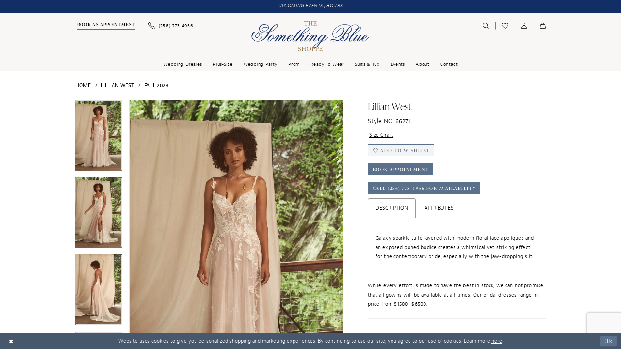

--- FILE ---
content_type: text/html; charset=utf-8
request_url: https://www.google.com/recaptcha/api2/anchor?ar=1&k=6Lcj_zIaAAAAAEPaGR6WdvVAhU7h1T3sbNdPWs4X&co=aHR0cHM6Ly93d3cudGhlc29tZXRoaW5nYmx1ZXNob3BwZS5jb206NDQz&hl=en&v=PoyoqOPhxBO7pBk68S4YbpHZ&size=invisible&anchor-ms=20000&execute-ms=30000&cb=9533w4a516vs
body_size: 48477
content:
<!DOCTYPE HTML><html dir="ltr" lang="en"><head><meta http-equiv="Content-Type" content="text/html; charset=UTF-8">
<meta http-equiv="X-UA-Compatible" content="IE=edge">
<title>reCAPTCHA</title>
<style type="text/css">
/* cyrillic-ext */
@font-face {
  font-family: 'Roboto';
  font-style: normal;
  font-weight: 400;
  font-stretch: 100%;
  src: url(//fonts.gstatic.com/s/roboto/v48/KFO7CnqEu92Fr1ME7kSn66aGLdTylUAMa3GUBHMdazTgWw.woff2) format('woff2');
  unicode-range: U+0460-052F, U+1C80-1C8A, U+20B4, U+2DE0-2DFF, U+A640-A69F, U+FE2E-FE2F;
}
/* cyrillic */
@font-face {
  font-family: 'Roboto';
  font-style: normal;
  font-weight: 400;
  font-stretch: 100%;
  src: url(//fonts.gstatic.com/s/roboto/v48/KFO7CnqEu92Fr1ME7kSn66aGLdTylUAMa3iUBHMdazTgWw.woff2) format('woff2');
  unicode-range: U+0301, U+0400-045F, U+0490-0491, U+04B0-04B1, U+2116;
}
/* greek-ext */
@font-face {
  font-family: 'Roboto';
  font-style: normal;
  font-weight: 400;
  font-stretch: 100%;
  src: url(//fonts.gstatic.com/s/roboto/v48/KFO7CnqEu92Fr1ME7kSn66aGLdTylUAMa3CUBHMdazTgWw.woff2) format('woff2');
  unicode-range: U+1F00-1FFF;
}
/* greek */
@font-face {
  font-family: 'Roboto';
  font-style: normal;
  font-weight: 400;
  font-stretch: 100%;
  src: url(//fonts.gstatic.com/s/roboto/v48/KFO7CnqEu92Fr1ME7kSn66aGLdTylUAMa3-UBHMdazTgWw.woff2) format('woff2');
  unicode-range: U+0370-0377, U+037A-037F, U+0384-038A, U+038C, U+038E-03A1, U+03A3-03FF;
}
/* math */
@font-face {
  font-family: 'Roboto';
  font-style: normal;
  font-weight: 400;
  font-stretch: 100%;
  src: url(//fonts.gstatic.com/s/roboto/v48/KFO7CnqEu92Fr1ME7kSn66aGLdTylUAMawCUBHMdazTgWw.woff2) format('woff2');
  unicode-range: U+0302-0303, U+0305, U+0307-0308, U+0310, U+0312, U+0315, U+031A, U+0326-0327, U+032C, U+032F-0330, U+0332-0333, U+0338, U+033A, U+0346, U+034D, U+0391-03A1, U+03A3-03A9, U+03B1-03C9, U+03D1, U+03D5-03D6, U+03F0-03F1, U+03F4-03F5, U+2016-2017, U+2034-2038, U+203C, U+2040, U+2043, U+2047, U+2050, U+2057, U+205F, U+2070-2071, U+2074-208E, U+2090-209C, U+20D0-20DC, U+20E1, U+20E5-20EF, U+2100-2112, U+2114-2115, U+2117-2121, U+2123-214F, U+2190, U+2192, U+2194-21AE, U+21B0-21E5, U+21F1-21F2, U+21F4-2211, U+2213-2214, U+2216-22FF, U+2308-230B, U+2310, U+2319, U+231C-2321, U+2336-237A, U+237C, U+2395, U+239B-23B7, U+23D0, U+23DC-23E1, U+2474-2475, U+25AF, U+25B3, U+25B7, U+25BD, U+25C1, U+25CA, U+25CC, U+25FB, U+266D-266F, U+27C0-27FF, U+2900-2AFF, U+2B0E-2B11, U+2B30-2B4C, U+2BFE, U+3030, U+FF5B, U+FF5D, U+1D400-1D7FF, U+1EE00-1EEFF;
}
/* symbols */
@font-face {
  font-family: 'Roboto';
  font-style: normal;
  font-weight: 400;
  font-stretch: 100%;
  src: url(//fonts.gstatic.com/s/roboto/v48/KFO7CnqEu92Fr1ME7kSn66aGLdTylUAMaxKUBHMdazTgWw.woff2) format('woff2');
  unicode-range: U+0001-000C, U+000E-001F, U+007F-009F, U+20DD-20E0, U+20E2-20E4, U+2150-218F, U+2190, U+2192, U+2194-2199, U+21AF, U+21E6-21F0, U+21F3, U+2218-2219, U+2299, U+22C4-22C6, U+2300-243F, U+2440-244A, U+2460-24FF, U+25A0-27BF, U+2800-28FF, U+2921-2922, U+2981, U+29BF, U+29EB, U+2B00-2BFF, U+4DC0-4DFF, U+FFF9-FFFB, U+10140-1018E, U+10190-1019C, U+101A0, U+101D0-101FD, U+102E0-102FB, U+10E60-10E7E, U+1D2C0-1D2D3, U+1D2E0-1D37F, U+1F000-1F0FF, U+1F100-1F1AD, U+1F1E6-1F1FF, U+1F30D-1F30F, U+1F315, U+1F31C, U+1F31E, U+1F320-1F32C, U+1F336, U+1F378, U+1F37D, U+1F382, U+1F393-1F39F, U+1F3A7-1F3A8, U+1F3AC-1F3AF, U+1F3C2, U+1F3C4-1F3C6, U+1F3CA-1F3CE, U+1F3D4-1F3E0, U+1F3ED, U+1F3F1-1F3F3, U+1F3F5-1F3F7, U+1F408, U+1F415, U+1F41F, U+1F426, U+1F43F, U+1F441-1F442, U+1F444, U+1F446-1F449, U+1F44C-1F44E, U+1F453, U+1F46A, U+1F47D, U+1F4A3, U+1F4B0, U+1F4B3, U+1F4B9, U+1F4BB, U+1F4BF, U+1F4C8-1F4CB, U+1F4D6, U+1F4DA, U+1F4DF, U+1F4E3-1F4E6, U+1F4EA-1F4ED, U+1F4F7, U+1F4F9-1F4FB, U+1F4FD-1F4FE, U+1F503, U+1F507-1F50B, U+1F50D, U+1F512-1F513, U+1F53E-1F54A, U+1F54F-1F5FA, U+1F610, U+1F650-1F67F, U+1F687, U+1F68D, U+1F691, U+1F694, U+1F698, U+1F6AD, U+1F6B2, U+1F6B9-1F6BA, U+1F6BC, U+1F6C6-1F6CF, U+1F6D3-1F6D7, U+1F6E0-1F6EA, U+1F6F0-1F6F3, U+1F6F7-1F6FC, U+1F700-1F7FF, U+1F800-1F80B, U+1F810-1F847, U+1F850-1F859, U+1F860-1F887, U+1F890-1F8AD, U+1F8B0-1F8BB, U+1F8C0-1F8C1, U+1F900-1F90B, U+1F93B, U+1F946, U+1F984, U+1F996, U+1F9E9, U+1FA00-1FA6F, U+1FA70-1FA7C, U+1FA80-1FA89, U+1FA8F-1FAC6, U+1FACE-1FADC, U+1FADF-1FAE9, U+1FAF0-1FAF8, U+1FB00-1FBFF;
}
/* vietnamese */
@font-face {
  font-family: 'Roboto';
  font-style: normal;
  font-weight: 400;
  font-stretch: 100%;
  src: url(//fonts.gstatic.com/s/roboto/v48/KFO7CnqEu92Fr1ME7kSn66aGLdTylUAMa3OUBHMdazTgWw.woff2) format('woff2');
  unicode-range: U+0102-0103, U+0110-0111, U+0128-0129, U+0168-0169, U+01A0-01A1, U+01AF-01B0, U+0300-0301, U+0303-0304, U+0308-0309, U+0323, U+0329, U+1EA0-1EF9, U+20AB;
}
/* latin-ext */
@font-face {
  font-family: 'Roboto';
  font-style: normal;
  font-weight: 400;
  font-stretch: 100%;
  src: url(//fonts.gstatic.com/s/roboto/v48/KFO7CnqEu92Fr1ME7kSn66aGLdTylUAMa3KUBHMdazTgWw.woff2) format('woff2');
  unicode-range: U+0100-02BA, U+02BD-02C5, U+02C7-02CC, U+02CE-02D7, U+02DD-02FF, U+0304, U+0308, U+0329, U+1D00-1DBF, U+1E00-1E9F, U+1EF2-1EFF, U+2020, U+20A0-20AB, U+20AD-20C0, U+2113, U+2C60-2C7F, U+A720-A7FF;
}
/* latin */
@font-face {
  font-family: 'Roboto';
  font-style: normal;
  font-weight: 400;
  font-stretch: 100%;
  src: url(//fonts.gstatic.com/s/roboto/v48/KFO7CnqEu92Fr1ME7kSn66aGLdTylUAMa3yUBHMdazQ.woff2) format('woff2');
  unicode-range: U+0000-00FF, U+0131, U+0152-0153, U+02BB-02BC, U+02C6, U+02DA, U+02DC, U+0304, U+0308, U+0329, U+2000-206F, U+20AC, U+2122, U+2191, U+2193, U+2212, U+2215, U+FEFF, U+FFFD;
}
/* cyrillic-ext */
@font-face {
  font-family: 'Roboto';
  font-style: normal;
  font-weight: 500;
  font-stretch: 100%;
  src: url(//fonts.gstatic.com/s/roboto/v48/KFO7CnqEu92Fr1ME7kSn66aGLdTylUAMa3GUBHMdazTgWw.woff2) format('woff2');
  unicode-range: U+0460-052F, U+1C80-1C8A, U+20B4, U+2DE0-2DFF, U+A640-A69F, U+FE2E-FE2F;
}
/* cyrillic */
@font-face {
  font-family: 'Roboto';
  font-style: normal;
  font-weight: 500;
  font-stretch: 100%;
  src: url(//fonts.gstatic.com/s/roboto/v48/KFO7CnqEu92Fr1ME7kSn66aGLdTylUAMa3iUBHMdazTgWw.woff2) format('woff2');
  unicode-range: U+0301, U+0400-045F, U+0490-0491, U+04B0-04B1, U+2116;
}
/* greek-ext */
@font-face {
  font-family: 'Roboto';
  font-style: normal;
  font-weight: 500;
  font-stretch: 100%;
  src: url(//fonts.gstatic.com/s/roboto/v48/KFO7CnqEu92Fr1ME7kSn66aGLdTylUAMa3CUBHMdazTgWw.woff2) format('woff2');
  unicode-range: U+1F00-1FFF;
}
/* greek */
@font-face {
  font-family: 'Roboto';
  font-style: normal;
  font-weight: 500;
  font-stretch: 100%;
  src: url(//fonts.gstatic.com/s/roboto/v48/KFO7CnqEu92Fr1ME7kSn66aGLdTylUAMa3-UBHMdazTgWw.woff2) format('woff2');
  unicode-range: U+0370-0377, U+037A-037F, U+0384-038A, U+038C, U+038E-03A1, U+03A3-03FF;
}
/* math */
@font-face {
  font-family: 'Roboto';
  font-style: normal;
  font-weight: 500;
  font-stretch: 100%;
  src: url(//fonts.gstatic.com/s/roboto/v48/KFO7CnqEu92Fr1ME7kSn66aGLdTylUAMawCUBHMdazTgWw.woff2) format('woff2');
  unicode-range: U+0302-0303, U+0305, U+0307-0308, U+0310, U+0312, U+0315, U+031A, U+0326-0327, U+032C, U+032F-0330, U+0332-0333, U+0338, U+033A, U+0346, U+034D, U+0391-03A1, U+03A3-03A9, U+03B1-03C9, U+03D1, U+03D5-03D6, U+03F0-03F1, U+03F4-03F5, U+2016-2017, U+2034-2038, U+203C, U+2040, U+2043, U+2047, U+2050, U+2057, U+205F, U+2070-2071, U+2074-208E, U+2090-209C, U+20D0-20DC, U+20E1, U+20E5-20EF, U+2100-2112, U+2114-2115, U+2117-2121, U+2123-214F, U+2190, U+2192, U+2194-21AE, U+21B0-21E5, U+21F1-21F2, U+21F4-2211, U+2213-2214, U+2216-22FF, U+2308-230B, U+2310, U+2319, U+231C-2321, U+2336-237A, U+237C, U+2395, U+239B-23B7, U+23D0, U+23DC-23E1, U+2474-2475, U+25AF, U+25B3, U+25B7, U+25BD, U+25C1, U+25CA, U+25CC, U+25FB, U+266D-266F, U+27C0-27FF, U+2900-2AFF, U+2B0E-2B11, U+2B30-2B4C, U+2BFE, U+3030, U+FF5B, U+FF5D, U+1D400-1D7FF, U+1EE00-1EEFF;
}
/* symbols */
@font-face {
  font-family: 'Roboto';
  font-style: normal;
  font-weight: 500;
  font-stretch: 100%;
  src: url(//fonts.gstatic.com/s/roboto/v48/KFO7CnqEu92Fr1ME7kSn66aGLdTylUAMaxKUBHMdazTgWw.woff2) format('woff2');
  unicode-range: U+0001-000C, U+000E-001F, U+007F-009F, U+20DD-20E0, U+20E2-20E4, U+2150-218F, U+2190, U+2192, U+2194-2199, U+21AF, U+21E6-21F0, U+21F3, U+2218-2219, U+2299, U+22C4-22C6, U+2300-243F, U+2440-244A, U+2460-24FF, U+25A0-27BF, U+2800-28FF, U+2921-2922, U+2981, U+29BF, U+29EB, U+2B00-2BFF, U+4DC0-4DFF, U+FFF9-FFFB, U+10140-1018E, U+10190-1019C, U+101A0, U+101D0-101FD, U+102E0-102FB, U+10E60-10E7E, U+1D2C0-1D2D3, U+1D2E0-1D37F, U+1F000-1F0FF, U+1F100-1F1AD, U+1F1E6-1F1FF, U+1F30D-1F30F, U+1F315, U+1F31C, U+1F31E, U+1F320-1F32C, U+1F336, U+1F378, U+1F37D, U+1F382, U+1F393-1F39F, U+1F3A7-1F3A8, U+1F3AC-1F3AF, U+1F3C2, U+1F3C4-1F3C6, U+1F3CA-1F3CE, U+1F3D4-1F3E0, U+1F3ED, U+1F3F1-1F3F3, U+1F3F5-1F3F7, U+1F408, U+1F415, U+1F41F, U+1F426, U+1F43F, U+1F441-1F442, U+1F444, U+1F446-1F449, U+1F44C-1F44E, U+1F453, U+1F46A, U+1F47D, U+1F4A3, U+1F4B0, U+1F4B3, U+1F4B9, U+1F4BB, U+1F4BF, U+1F4C8-1F4CB, U+1F4D6, U+1F4DA, U+1F4DF, U+1F4E3-1F4E6, U+1F4EA-1F4ED, U+1F4F7, U+1F4F9-1F4FB, U+1F4FD-1F4FE, U+1F503, U+1F507-1F50B, U+1F50D, U+1F512-1F513, U+1F53E-1F54A, U+1F54F-1F5FA, U+1F610, U+1F650-1F67F, U+1F687, U+1F68D, U+1F691, U+1F694, U+1F698, U+1F6AD, U+1F6B2, U+1F6B9-1F6BA, U+1F6BC, U+1F6C6-1F6CF, U+1F6D3-1F6D7, U+1F6E0-1F6EA, U+1F6F0-1F6F3, U+1F6F7-1F6FC, U+1F700-1F7FF, U+1F800-1F80B, U+1F810-1F847, U+1F850-1F859, U+1F860-1F887, U+1F890-1F8AD, U+1F8B0-1F8BB, U+1F8C0-1F8C1, U+1F900-1F90B, U+1F93B, U+1F946, U+1F984, U+1F996, U+1F9E9, U+1FA00-1FA6F, U+1FA70-1FA7C, U+1FA80-1FA89, U+1FA8F-1FAC6, U+1FACE-1FADC, U+1FADF-1FAE9, U+1FAF0-1FAF8, U+1FB00-1FBFF;
}
/* vietnamese */
@font-face {
  font-family: 'Roboto';
  font-style: normal;
  font-weight: 500;
  font-stretch: 100%;
  src: url(//fonts.gstatic.com/s/roboto/v48/KFO7CnqEu92Fr1ME7kSn66aGLdTylUAMa3OUBHMdazTgWw.woff2) format('woff2');
  unicode-range: U+0102-0103, U+0110-0111, U+0128-0129, U+0168-0169, U+01A0-01A1, U+01AF-01B0, U+0300-0301, U+0303-0304, U+0308-0309, U+0323, U+0329, U+1EA0-1EF9, U+20AB;
}
/* latin-ext */
@font-face {
  font-family: 'Roboto';
  font-style: normal;
  font-weight: 500;
  font-stretch: 100%;
  src: url(//fonts.gstatic.com/s/roboto/v48/KFO7CnqEu92Fr1ME7kSn66aGLdTylUAMa3KUBHMdazTgWw.woff2) format('woff2');
  unicode-range: U+0100-02BA, U+02BD-02C5, U+02C7-02CC, U+02CE-02D7, U+02DD-02FF, U+0304, U+0308, U+0329, U+1D00-1DBF, U+1E00-1E9F, U+1EF2-1EFF, U+2020, U+20A0-20AB, U+20AD-20C0, U+2113, U+2C60-2C7F, U+A720-A7FF;
}
/* latin */
@font-face {
  font-family: 'Roboto';
  font-style: normal;
  font-weight: 500;
  font-stretch: 100%;
  src: url(//fonts.gstatic.com/s/roboto/v48/KFO7CnqEu92Fr1ME7kSn66aGLdTylUAMa3yUBHMdazQ.woff2) format('woff2');
  unicode-range: U+0000-00FF, U+0131, U+0152-0153, U+02BB-02BC, U+02C6, U+02DA, U+02DC, U+0304, U+0308, U+0329, U+2000-206F, U+20AC, U+2122, U+2191, U+2193, U+2212, U+2215, U+FEFF, U+FFFD;
}
/* cyrillic-ext */
@font-face {
  font-family: 'Roboto';
  font-style: normal;
  font-weight: 900;
  font-stretch: 100%;
  src: url(//fonts.gstatic.com/s/roboto/v48/KFO7CnqEu92Fr1ME7kSn66aGLdTylUAMa3GUBHMdazTgWw.woff2) format('woff2');
  unicode-range: U+0460-052F, U+1C80-1C8A, U+20B4, U+2DE0-2DFF, U+A640-A69F, U+FE2E-FE2F;
}
/* cyrillic */
@font-face {
  font-family: 'Roboto';
  font-style: normal;
  font-weight: 900;
  font-stretch: 100%;
  src: url(//fonts.gstatic.com/s/roboto/v48/KFO7CnqEu92Fr1ME7kSn66aGLdTylUAMa3iUBHMdazTgWw.woff2) format('woff2');
  unicode-range: U+0301, U+0400-045F, U+0490-0491, U+04B0-04B1, U+2116;
}
/* greek-ext */
@font-face {
  font-family: 'Roboto';
  font-style: normal;
  font-weight: 900;
  font-stretch: 100%;
  src: url(//fonts.gstatic.com/s/roboto/v48/KFO7CnqEu92Fr1ME7kSn66aGLdTylUAMa3CUBHMdazTgWw.woff2) format('woff2');
  unicode-range: U+1F00-1FFF;
}
/* greek */
@font-face {
  font-family: 'Roboto';
  font-style: normal;
  font-weight: 900;
  font-stretch: 100%;
  src: url(//fonts.gstatic.com/s/roboto/v48/KFO7CnqEu92Fr1ME7kSn66aGLdTylUAMa3-UBHMdazTgWw.woff2) format('woff2');
  unicode-range: U+0370-0377, U+037A-037F, U+0384-038A, U+038C, U+038E-03A1, U+03A3-03FF;
}
/* math */
@font-face {
  font-family: 'Roboto';
  font-style: normal;
  font-weight: 900;
  font-stretch: 100%;
  src: url(//fonts.gstatic.com/s/roboto/v48/KFO7CnqEu92Fr1ME7kSn66aGLdTylUAMawCUBHMdazTgWw.woff2) format('woff2');
  unicode-range: U+0302-0303, U+0305, U+0307-0308, U+0310, U+0312, U+0315, U+031A, U+0326-0327, U+032C, U+032F-0330, U+0332-0333, U+0338, U+033A, U+0346, U+034D, U+0391-03A1, U+03A3-03A9, U+03B1-03C9, U+03D1, U+03D5-03D6, U+03F0-03F1, U+03F4-03F5, U+2016-2017, U+2034-2038, U+203C, U+2040, U+2043, U+2047, U+2050, U+2057, U+205F, U+2070-2071, U+2074-208E, U+2090-209C, U+20D0-20DC, U+20E1, U+20E5-20EF, U+2100-2112, U+2114-2115, U+2117-2121, U+2123-214F, U+2190, U+2192, U+2194-21AE, U+21B0-21E5, U+21F1-21F2, U+21F4-2211, U+2213-2214, U+2216-22FF, U+2308-230B, U+2310, U+2319, U+231C-2321, U+2336-237A, U+237C, U+2395, U+239B-23B7, U+23D0, U+23DC-23E1, U+2474-2475, U+25AF, U+25B3, U+25B7, U+25BD, U+25C1, U+25CA, U+25CC, U+25FB, U+266D-266F, U+27C0-27FF, U+2900-2AFF, U+2B0E-2B11, U+2B30-2B4C, U+2BFE, U+3030, U+FF5B, U+FF5D, U+1D400-1D7FF, U+1EE00-1EEFF;
}
/* symbols */
@font-face {
  font-family: 'Roboto';
  font-style: normal;
  font-weight: 900;
  font-stretch: 100%;
  src: url(//fonts.gstatic.com/s/roboto/v48/KFO7CnqEu92Fr1ME7kSn66aGLdTylUAMaxKUBHMdazTgWw.woff2) format('woff2');
  unicode-range: U+0001-000C, U+000E-001F, U+007F-009F, U+20DD-20E0, U+20E2-20E4, U+2150-218F, U+2190, U+2192, U+2194-2199, U+21AF, U+21E6-21F0, U+21F3, U+2218-2219, U+2299, U+22C4-22C6, U+2300-243F, U+2440-244A, U+2460-24FF, U+25A0-27BF, U+2800-28FF, U+2921-2922, U+2981, U+29BF, U+29EB, U+2B00-2BFF, U+4DC0-4DFF, U+FFF9-FFFB, U+10140-1018E, U+10190-1019C, U+101A0, U+101D0-101FD, U+102E0-102FB, U+10E60-10E7E, U+1D2C0-1D2D3, U+1D2E0-1D37F, U+1F000-1F0FF, U+1F100-1F1AD, U+1F1E6-1F1FF, U+1F30D-1F30F, U+1F315, U+1F31C, U+1F31E, U+1F320-1F32C, U+1F336, U+1F378, U+1F37D, U+1F382, U+1F393-1F39F, U+1F3A7-1F3A8, U+1F3AC-1F3AF, U+1F3C2, U+1F3C4-1F3C6, U+1F3CA-1F3CE, U+1F3D4-1F3E0, U+1F3ED, U+1F3F1-1F3F3, U+1F3F5-1F3F7, U+1F408, U+1F415, U+1F41F, U+1F426, U+1F43F, U+1F441-1F442, U+1F444, U+1F446-1F449, U+1F44C-1F44E, U+1F453, U+1F46A, U+1F47D, U+1F4A3, U+1F4B0, U+1F4B3, U+1F4B9, U+1F4BB, U+1F4BF, U+1F4C8-1F4CB, U+1F4D6, U+1F4DA, U+1F4DF, U+1F4E3-1F4E6, U+1F4EA-1F4ED, U+1F4F7, U+1F4F9-1F4FB, U+1F4FD-1F4FE, U+1F503, U+1F507-1F50B, U+1F50D, U+1F512-1F513, U+1F53E-1F54A, U+1F54F-1F5FA, U+1F610, U+1F650-1F67F, U+1F687, U+1F68D, U+1F691, U+1F694, U+1F698, U+1F6AD, U+1F6B2, U+1F6B9-1F6BA, U+1F6BC, U+1F6C6-1F6CF, U+1F6D3-1F6D7, U+1F6E0-1F6EA, U+1F6F0-1F6F3, U+1F6F7-1F6FC, U+1F700-1F7FF, U+1F800-1F80B, U+1F810-1F847, U+1F850-1F859, U+1F860-1F887, U+1F890-1F8AD, U+1F8B0-1F8BB, U+1F8C0-1F8C1, U+1F900-1F90B, U+1F93B, U+1F946, U+1F984, U+1F996, U+1F9E9, U+1FA00-1FA6F, U+1FA70-1FA7C, U+1FA80-1FA89, U+1FA8F-1FAC6, U+1FACE-1FADC, U+1FADF-1FAE9, U+1FAF0-1FAF8, U+1FB00-1FBFF;
}
/* vietnamese */
@font-face {
  font-family: 'Roboto';
  font-style: normal;
  font-weight: 900;
  font-stretch: 100%;
  src: url(//fonts.gstatic.com/s/roboto/v48/KFO7CnqEu92Fr1ME7kSn66aGLdTylUAMa3OUBHMdazTgWw.woff2) format('woff2');
  unicode-range: U+0102-0103, U+0110-0111, U+0128-0129, U+0168-0169, U+01A0-01A1, U+01AF-01B0, U+0300-0301, U+0303-0304, U+0308-0309, U+0323, U+0329, U+1EA0-1EF9, U+20AB;
}
/* latin-ext */
@font-face {
  font-family: 'Roboto';
  font-style: normal;
  font-weight: 900;
  font-stretch: 100%;
  src: url(//fonts.gstatic.com/s/roboto/v48/KFO7CnqEu92Fr1ME7kSn66aGLdTylUAMa3KUBHMdazTgWw.woff2) format('woff2');
  unicode-range: U+0100-02BA, U+02BD-02C5, U+02C7-02CC, U+02CE-02D7, U+02DD-02FF, U+0304, U+0308, U+0329, U+1D00-1DBF, U+1E00-1E9F, U+1EF2-1EFF, U+2020, U+20A0-20AB, U+20AD-20C0, U+2113, U+2C60-2C7F, U+A720-A7FF;
}
/* latin */
@font-face {
  font-family: 'Roboto';
  font-style: normal;
  font-weight: 900;
  font-stretch: 100%;
  src: url(//fonts.gstatic.com/s/roboto/v48/KFO7CnqEu92Fr1ME7kSn66aGLdTylUAMa3yUBHMdazQ.woff2) format('woff2');
  unicode-range: U+0000-00FF, U+0131, U+0152-0153, U+02BB-02BC, U+02C6, U+02DA, U+02DC, U+0304, U+0308, U+0329, U+2000-206F, U+20AC, U+2122, U+2191, U+2193, U+2212, U+2215, U+FEFF, U+FFFD;
}

</style>
<link rel="stylesheet" type="text/css" href="https://www.gstatic.com/recaptcha/releases/PoyoqOPhxBO7pBk68S4YbpHZ/styles__ltr.css">
<script nonce="k63w1682QqjS2sIAyQnNIA" type="text/javascript">window['__recaptcha_api'] = 'https://www.google.com/recaptcha/api2/';</script>
<script type="text/javascript" src="https://www.gstatic.com/recaptcha/releases/PoyoqOPhxBO7pBk68S4YbpHZ/recaptcha__en.js" nonce="k63w1682QqjS2sIAyQnNIA">
      
    </script></head>
<body><div id="rc-anchor-alert" class="rc-anchor-alert"></div>
<input type="hidden" id="recaptcha-token" value="[base64]">
<script type="text/javascript" nonce="k63w1682QqjS2sIAyQnNIA">
      recaptcha.anchor.Main.init("[\x22ainput\x22,[\x22bgdata\x22,\x22\x22,\[base64]/[base64]/[base64]/[base64]/[base64]/[base64]/KGcoTywyNTMsTy5PKSxVRyhPLEMpKTpnKE8sMjUzLEMpLE8pKSxsKSksTykpfSxieT1mdW5jdGlvbihDLE8sdSxsKXtmb3IobD0odT1SKEMpLDApO08+MDtPLS0pbD1sPDw4fFooQyk7ZyhDLHUsbCl9LFVHPWZ1bmN0aW9uKEMsTyl7Qy5pLmxlbmd0aD4xMDQ/[base64]/[base64]/[base64]/[base64]/[base64]/[base64]/[base64]\\u003d\x22,\[base64]\\u003d\x22,\x22azhudUHDsi/DjhHCucKhwrHDjUHDu8OdecKLZ8O9EwwbwrouDk8Lwq4Cwq3Cg8OwwphtR3/DucO5wpvCsG/Dt8OlwppfeMOwwo9UGcOMXD/CuQV6wq1lRnjDkj7CmSPCmsOtP8K+G27DrMOSwqLDjkZUw7zCjcOWwqPCqMOnV8KUHUldJMK1w7hoNjbCpVXConbDrcOpLF0mwplHUAFpbMK2wpXCvsOKa1DCnxMXWCwgEH/DlVgILDbDiFbDqBp0HF/Cu8OTwqLDqsKIwqfCsXUYw6LCpcKEwpcWHcOqV8Khw6AFw4RJw7HDtsOFwplYH1NTQcKLWh4Cw755wqdDfiltew7CulDCj8KXwrJFKC8fwpbCusOYw4ogw5DCh8OMwrAKWsOGdFDDlgQ4enLDiE3DlsO/wq08wpJMKQlRwofCnhJ1R1lrcsORw4jDqRDDkMOAJsO7FRZUaWDCiGLCrsOyw7DCuhnClcK/HsKEw6cmw4HDjsOIw7xhFcOnFcOBw5DCrCVKDQfDjBzCim/[base64]/WMOmCsOpw5zCjsOnM8Kkw5nClW7DrsOAYcOVFwvDsFwewrt/wrxFV8OkwpjCgwwrwrFrCT5dwqHCimLDtsKtRMOjw6rDszokdwnDmTZ3fFbDrG5sw6IsYMOBwrNnZ8K0woobwrwEBcK0CcKRw6XDtsKuwr4TLkzDnkHCm2cJRVIxw5AOwoTClsKbw6Q9UcOSw5PCvDjCuynDhn/Ct8Kpwo9Ew6zDmsOPYsOrd8KZwr8fwr4zEC/DsMO3wprCssKVG0LDjcK4wrnDmjcLw6EXw488w5FzH2hHw7vDr8KRWxpww59bRjRAKsKzQsOrwqcvdXPDrcOpQGTCslU4M8OzB1DCicOtJMKhSDBEUFLDvMK0QWROw7zChhTCmsOeMxvDrcKmJG5kw7Bnwo8Xw44gw4NnS8OsMU/Dp8KZJMOMG1Fbwp/[base64]/Di8K1w7RXdsKUw60zwp8Jw4nCm1/Cg09fwrXDo8Ojw61Ww7MzBcKma8KAw7fCnQLCiXfDlnXCkMOtVcOiWsKoEcKEG8Ouw7Vxw7PCicKkw7LCk8KBw4LDjcO8TxIow5BPR8OGNh/DoMKeSHvDgkYceMK3D8KsbMO2w7Ujw58Uw59ow4xdLGsoSxnCn1E1wpvDg8KKcjTDpR3DrMO7wrxmwoTChmHDh8OrJcKuFCUlK8OjZcOyOxTDtmfDo0tCYsKCw5fDiMKiwr/[base64]/CrsOsw6xuw5UWQSsTGsKOw7FUwqwxw53DplpRw6LConBFwp3ClCkrPCU0UgwpPzEMw7NucsKPYMOyA0vDngLCmcKKw4FLVCvDpRlAwp/[base64]/[base64]/LMO7XmUsYjMQFMODcEw0WsOFw6cFcz/DuEvDpAM/D28vwrDCmcO7RcK1w5M9BsKHwp51KCzDjRXCji5QwqUyw47CuQPDmsOpw4HDhQ3ChBbCqB03CcOBUcKAwqkKTl/DvsKDLsKow43Cjg0Mw5XDjcK7URZ+wpYPDcKowo99wo7DkhzDlU/DhFrDnQwYw49heUrCsS7DmcOpw6EVSm/DmsK2RUUEwr/Cg8KWw4bDrxhQdcK9wqtOwqcCPcOPdMOsScKowq9NP8ODGsOoHcKnwovCisKbHh0QXmNqJCgnwrFqwo3Ch8KmZcKEFlbDvMOPPE4+fMOMIcO2w7TCgMKhQCBSw6DDqQ/[base64]/[base64]/C1LCjsOiw7Y4wok9EhjDncO6AwVaKwzDhx/CnCgcw7MhwqYgFsO8woJSfsOqwpMiRsOew5BPJQgTCQdswpTCiQwTbGPCi3ABE8KKUBwvJ0QMeBFkCMOUw5nCp8Oaw5Z8w7kkd8KTE8Otwo1awpHDhsOMMCcyPB7DhcOZw6x8acKZwpfCo0lbwp/Dm0LCqsKhN8OWw7tCJxAXKBgewp94TB3DscKeKcO3VsK7ZsKywpHDhsOHcwllFBHCpsO9QXfDmWDDgRVFw7NEG8KOwoFyw6zCjnxpw5HDpsKswqh3e8K6wpTCnV3DlsO4w7wKJCkLwqLCqcOGwqDCkhoxWV84HEHCi8KwwovCiMO9wrFUw5Fvw67Cg8OHwr98cF3Dtk/Dp28Vc1XDocOiHsKBCmRbw5TDrGomeATCvMKCwp8oJcOdOxdzHx1Iw7ZIwp3CocKMw4PDpBwTwojCucKRw4/Dqwh0QnRUw6jDkn9Twr9bS8K5XsOqRBR5wqXDvcOBSSpcZgLCrMONSRbCqMOpdi43QgMtwoVgK1vDiMK0Q8KXwodbwoPDnMKTRXPCoCVaSyh3KsKKwr/DogPCu8KSwp8DThZ2wqc1XcKaUMKow5JRZV8OPMKBwo54L3VnYBTDrhPDpsO0GsOOw4Ekw4NnVMO5wp07M8KXwpU6FD3Du8KUcMOswprDosOswqLDkTXDmcOvw7slGcODdMKNeCbCr2zCh8KSGV7DisKsFcK/M2PDoMOyCBdow5PDusOAf8O/YWDCggfCi8KHwr7DsxoLV04Jwo8uwp8Mw4PCu1rDg8KQwpTDkQcVHhMLw4w9BhVlXzzChsKJaMKWImx1JmXCkcKnAgTDtcKVMx3Dr8OCHMKqwoULwq1ZYwnCo8ORwpjCosOMw4/DmsOMw5TCvcOPwofCqcOoScOHSgzCikbCjsOUS8OAwp0bDDZhCCfDlFEjek3DnSwGw4Ulf0p3MMKNwoHDjMOVwpzCgGLDhFLCg0N+bsOXVsOpwpsWEmLCnFl5wpspwoTDqGczwq7DkS3DvWArVDXDhw/DuhRVw5onTMKzE8Kwe2DDscOIwprCrcKzwqTDgcKMXcK0YcKEwrpuwojDncKLwowTwqbDv8KWFCbCjzwZwrTDuTjCn23CtsKqwp10wojClHPCsidJLMOIw5XCmsOQTQTCg8KEwpk6w4bDlQ3Cl8OdL8OqwrrDu8O/wqtrHMKXFsOww5bCuSHCisOFw7zCkBXDl2suWcOCb8KqdcKHw4g0wpfDtAQzNsOMwprCl2kOSMOrwoLCvMKDFMKVwpvChcOaw5FITE16wqwYEMKPw4zDlh8QwpXCjW7CiT/CpcKWw5sfMMKUwr9nAChuw6DDhHdcU0tVf8OWUcKZVgXCj1DDp1F4IzUkwqvCrScycMKJB8OPNzDDk2wAAcKtw7R/[base64]/[base64]/DlgDCr19+w5oYwqo4w6BzbcKmMBzDohvDt8O2w44UHE19w7zCpggVAMOzY8KlPMOtNUAqcMK1KS0Kw6IpwqtYbMKWwqbClMK9RsOgwrPDpWRrFHTCn27CosKEbEzDpMOBWA1cA8OtwpgkMUvDnh/CmwXDksOFInbCqMOMwoV+DF8zXlbDpyTCu8OiEhFMw6wWCi7Dv8Kbw6IFw5EmVcOfw5EgwrzCk8Oyw5gyYlgoCjPChcKDLR7Dl8Kkw4/[base64]/DjHjDrG1QFW45wrVCR3zDshpPNsKxwpZWSsKKwpBgwo1Gw6HCosK4wrrClhrDikbCsCxzw51ywqTDhsO9w5TCpGQmwqLDsWzCmsKHw7M0w5XCulPCvUpLdjMfOxDCiMKSwrVWwr/DpQzDvcOJwrkbw4rDtMKcO8KCIsOmFzrCrTsiw6jDs8OEwo7DmsKqJcO5IBI4wqh6PkvDh8Owwrk7w6nDrkzDkWvCpcO8fsOuw78Aw41WQUXClWDDnU1rTxLDoyTDhcOBPCjDkQUhw67CucKVw7LCl2t9w4JMD1bCsTRYw4/DqMO1KcOeWA4xKmzCvC3ClcOmwqbDjsOtw4/Dh8ORwpBiw5LCssOific9wpxUwrzCgnLCmcOYw7QhdcOzw4lrEsOww64Ow6g3C3fDmMKhBcOBfMObwoHDlcOaw6VwZ2Y/[base64]/DrmdFdsOIw4zCpMONQsOWwodhwprDksObHMOPXcOrw6nCiMOWHkYXw6IED8KiF8OawqnDg8KaKjwvacKIRMOaw5wjw6/DjMO/[base64]/Cpzt8egXDhQxCw7XDuUQMwpbCtcOuw7vDpgHCoG7CmnpROwAdw7/CkBNCwq7CnsO/woTDmEMCwo4aGSXDlTkSwrHDisKxCz/CoMKzUUnCkUXCucOIw7HDo8KmwpbDssKbT2rCoMOzHisXCMKiwobDoQgMe3wzQ8KoP8OnSUXChCfCi8O7WX7CkcKLCsKlc8OTwoo/H8OjZ8KeDWBsSMKkwoxXEVHDp8OHCcOmTsO+CTbDhsOXw4XCjMKAPGPDsy5Nw5cLwrfDn8KawrZgwqZSw5DCksOhwrw2w5o4wpccw5LChsObwozDuTXDkMOcCxDCvXjCmBfCuS7CrsOLGsO4PcOPw4vCqMK8MBPDqsOIw40gck/DksOlNcKrL8KAbsOcaBPChgjDv17DqAs5DFMxV1Abw7Ygw73CiRPDucK3AkMrZhHDp8KrwqMHw4lbZzzCisOLwpPDk8O0w7vCpwDDgsOXwrA+wpTDm8O1wr1GFXnDtMKWf8OFDsKdEMOmCMKwacOeUFpiPj/CjkTDgcOkQDXDusK/w5DCmsK2w4rChzDDrS8Cw6XCjwNzUDLDsCURw4XCnEjDuzY/[base64]/CnEzCisOzw7l1w7TDtsK0AcOAwopPwrjCvxZ9woXDoUXCkgdCw7hlw5VhMcKgLMO6BcKQwolMw5TCoERUwpLDrzhvw7gow59pdMOSwpIdEsOcH8OvwpQeIMOHMTfCm1vDiMOZw6JkCcKmwoTDmn7DoMKvQsOzPsOFwoYTEhtxwrNrwpbCj8OewpZAw4BlN3UgfA/CisKFKMKYw6nClcOtw79LwocmCsKJMyfCucK3w6/Cj8OEw6o1b8KARRnCvsK0woXDjSpnM8K8FSzCqFLCocO8LG0SwoVbA8KrwofCtWJ1FGl0wr/CiE/[base64]/DljjCvsOpCmDCjsKreBvDlMOyw5YGecOawqrCn0PCosOCM8KLcsOywpvDlGrCqsKMQcO2wqjDlxF0w5R+WsOhwr/DkmwawpoYwobCjk/Drj8ow5vCiHPCgA4nOMKVEBLCj05/C8KnEH45BsKLJ8KeUVfCkDrDlMO7aV9Dw5Fwwq4cPsKgw4XDt8KYan7Dk8Omwq4Aw5kTwqxAQizDssOxwo8ZwpnDlXjCrwfCpMKsH8KIY35AdRcOw6LDnzZsw5rDkMObw5zDrwtKMmnChcOSLcKzwpJGdl8cbsKSNMOoLg97Xm/CoMO/c2UjwpQZwpx5PsK3w7zDp8ORJsO8w4IqasOowrrCv0rDoB4wK2kLGsOiw4pMw5p0WVIcw5PDg03CnMOaJ8OHHRPCmsKiw40iw5oVZMOsJWrDl3LDqsOfwqgJe8O6Y1s1woLCtcKww5kew6jCrcK8CsOPNDEMwpNHeC5Ewrpgw6LClg7DkC/CrcKfwqbDoMOHKDLDhMKFSWBEw4XCnTgWwockTjRGw5fDkMOSw4rDnMK4f8K8wpHChsOhfsO+XMO1O8Odwq9/Q8OfKcOMFMOoMDzCu1zChDPCp8O7PBfChMKgek7Ds8OGFcKLFsKnG8O/wr/DnTXDoMOcwpoUFsO+VcOzAmImecOnw7nClMKbw78VwqHCriXCvsOpJi7Dg8KUKUZvwrLClsObwpRFwr/CjQDCncOTw69OwojCvcK9EsK4w5EjcH0KE1PDk8KrGsKpw6rCvnHDocKnwp/Cu8KlwpTDgDE5ey/[base64]/[base64]/[base64]/DosObwonDrsKnSQ17w4N6HzNoBhnDkARBfVd9woLDgEI9WWxwVcOGwoXDk8KfwqfCoVQjGGTCoMOPJ8KEOcOfw5vCrhtPw79bWk3Dh0ASwqbCqgUWw4/DvSDCg8OjccK6w7oUw593wrc4wopzwrNXw7vClBYzFMKJWsK0AEjCulHCiTUFeTs0wqMSw40Lw6xvw6dOw6rCksKeTcKXwqrCqQ50w400wq3CsggGwrBGw5nCncO2JRbCswJlfcObw4pFwogQw6/CjHXDoMKlw5kmAARTw4UtwoFawp8oEFYbwrfDjcOYNsOkw6PDrH0/w7sdcilnwpfCv8OGw7FTw7zDmj80w73DlB5cTcOLCMO2w7TCl2NowrbDqHE7A1rCuBVJw4Ujw4TDgT1Gw6cYGgHDjMKjwqvCnFbCncOEwrgsUcK/KsKZRgwpwqrDuDbCg8KdeBJsTBIbZSDCgyliaUMgw6MXZhJWXcKTwrYJwq7Cs8OSwo3DtMO1XiQtwoPDgcOXH3lgw4/Ds1Y/TMKiPmR6aTzDm8OWw5XCscKCfcONJhg6w4ZeUEXChcOhXUPCgsOBA8KIU2nCjMKwATgtHsO5S0bCrcKXZMK8woDCrD9JwpjCrGw6A8OFeMOhBXd9wqnDrRx2w5siDD0cMnIMLcKARnIlw6oxw7rCtCsGMwrDtxLDlsK7PXgPw41XwohjKsOJI2Ahw5fDmcKswr0pw6/DkSfDkMK3IgwZaDUdw7cEXMK/[base64]/DsMO+wrDDhsOiwq7Dn1zDq8OAw4LDhUIvFw4idSI/NsK0E3EyU1xxBgbCkjPDoHwpw6zChSNnG8Oaw5RCwrXCuUPDkFHDnsKcwqwhARQucsO6YTTCp8OZKS3DncO3w5Fvw7QICcOqwpBIesOsTgpFRsOEwrXDki1qw5vCiBTDr0/Cm3PDvcOawoFgw7fCogXDujN5w6olwrLDncOhwqosRH/DvsK/[base64]/Dsj3DnMKgwo7CvQnCkizCucOkYMKSecKowoNgwpULDcK7wqMJQMKuwqopw5rDjT3DlkxMQxvDjxk/N8Khwr3DpcOjXUHCkVluwrciw5E5wrzCjhsSDXjDvcOIw5A6wr7DosK3woNhVXU8wqXDkcOWwrjDs8Kywp0XHMKpw5TDgMKjUcKlDMOjD19zMMOfw4LCrD4Aw7/DnkYrw6tqw6zDt31kfMKFQMK+Q8OLaMO/w4cCBcO+Fy7CtcOANMK4w4slK0XCksKWw6HDuDvDgXMKMFtwHn0AwpvDvATDnRbDsMObBW7Dqz/[base64]/CjmzDthXDknPCvDLCpMOiw5F3w7JxwqNiMSrDrmTCmgTDnMKaKRYJacOcZ0sEHF/[base64]/CpsK1w4k3G8OCEG7DhR9ywrUScMOlHzprZ8OPw65/fl/CgUrDjXPCpS3CsW5MwoIRw4fDpjPChSQVwoNZw7fCjkTDlMOXVH/CgnPCtMOVw6TCo8KgGVnCk8K8wqcdw4HDh8KJw4TCtWdwb24yw7tRwrwYVhHDlysNw5bDssO3KxhaC8Kjw7rDs1kewrhUZcOHwqwkWEjCuk3DhsOtYsOVdU5XScKPw6Qow5nCkBYyV2c9RH1DwrrCuQg+w6UPw5pOAmjCrcKIwqvDs1s/TsK7AsKCwoo2JHl5wrEXEMKweMK9YVNOJhLDu8KnwrrCssKafMO0wrTCnygmwp/DksKaW8KRwo5uwp7DpC4Ywp/CgcO2UMOjP8OOwpXCssKfN8OHwpxjw57Di8KnYWsYwpnCvU9Tw5oaE3pAw7LDmhfCpEjDgcOWZzzCtMO3WmVZVwstwqUABxI0asOiengAE14YLxZCGcOILsK1LcKxMcKSwpw+HsKMDcOIcXnDo8O0KyzCqRPDrMORKsOtcEN6VcK7Yw7Cp8Kdb8Okw5ZteMOOal/[base64]/[base64]/[base64]/Dl8KkKQzCuMKww77DqHIrw6bDnXzCksKBwpDCkhHChT8aX1YWwoLCtFrCvUgYX8OqwoYpEiHDuwpUFsKUw5zCjlR/woHClsOlayTCtm/Dl8KRCcOSPmbChsOlODQMaEsFfkAAwpTCiC7CnTdBw5rCiinCnWhRHMOYwoTChULCmFARw7LDj8O0Zw7Cn8OafsOcP3tjcTnDjjhGwr8swoPDhA/Dmywpw7vDkMK/[base64]/Dp8Ovw4vDssKrwoUiw5N7wpTDjcKpfyfCt8OABMO2wrRIa8OYVRgFw6Fbw4PCusKkKgxtwp8rw4DCuXZKw6JQJyNBKcK0CxPClMONwqXDqibCpk4hVkMkIsK+YMKhwqLDgwRHb3vCmMO9FMOzcF9vTy91w7PDl2g+EFIkw4/DqMOkw7dXwqHDs1AfX0Mtw5XDvg06w6fDq8OCw7wEw680LnHDtcOOLsOvwrgAHMK/wpp0UTTCucOyY8OhGsOmcRTDhk/CsQTDtUXCqcKlHcKfd8OBEn3Dgj7DqBPDtsO8worCiMK3w64dccOJw7dcOC3DhXvCu2fConjDqjc0Xx/DocOnw4nCssKpwoXDgXhCSXzChgdzTcOhwqbCocKrwrHCvQfDlDY9fWIzA3lPXVHDpm7CmcKUwp3CjcKuF8OawqzDgMOEe2XDs2/DiHPDoMOQD8OpwrHDjsK2w4bDo8K5MhtMwpVWwoHDhmp4wrzCiMOow4Mlw6pVwpzCocKwRCnDqGLDpMOZwod2w6gWZMOew7/CumfDiMOww7PDt8O7YTrDk8OWw7XDjS3Cs8KhUXfCq1UBw5TCvcOOwpokGsOWw6/CgzpGw7J6w5/ClsOnd8OIBD/ClcKUVlTDrmU3wo3CuwY7wr9yw5kpFHPCgEZOw48Wwoc1wohaw4Zfw5BGJ0/[base64]/CpAEWGcOYfcOQScO2bcKhDMKzwrQkw47DqCjClMOIYcOLwqfCkWDCjsOuwowFclEXw7YwwprCuj7CrgjChwU7RcKJPcKPw5VTAsK5wqVrUWPDk1ZCwrHDhijDlmtaS0jDhsOACcOGPcOnw6gPw58YbcOJOXl6wqHDocOXw4/Cs8KGKjcZAcO/d8Kvw6bDjMOFIsKsOMKswoVGIsOobsO4dsOsFMOWaMOjwoDCjDhpwpp/[base64]/DsMORwpLCqMOCdmAzNMK3w7p+wrc6aWHCo1bCn8Kgw4rDjsKSbcOBwobCucOSWFU3clIYfMK9FsOzw6PDvj/[base64]/[base64]/DmMK/w7JlS0BQAG5lw60QT8OEw6F3ecK7cwFiwqrCjsO4w7PDkEdXwqYtwqTCmwjDoT1+dcK3w6nDkMKnwot/KF/CqgbDnMKHwrR0wqETw4dEwqkYwrUHVgDCoTNxdBsWNsOQbFjDj8OlBWfCp0U5E1hIw6QowqTCvCUHwpEGPTDCqCZVwrrCnglow7HCin/[base64]/cQVXwplUw58swrhzw4IkR8KLVAgDJW1eXMOzSEHDiMKDwrdFwqnDvFNiwoIrwrRTw4dRSmptEWkMAsOAUQzCuHfDhcOAdnR2wqXDhMO7w4kowr3DklMcQAkww4HDi8KaDsOhN8K5w7Ajb1PCoFfCumNvwq5eIMKQw7bDmsOGLsKfaiXDkMO4a8OgCMK7EW3Cn8O/w6DCpyzDkSlowoZmYMKuw50tw7fCvsOBLzLCucOwwrcJPzNaw48GOzZKw4k8bcOawpLDgsOBVE4pSjHDhcKZwpvDs27Cs8OgecKuND3DnsKLIXXCmyhkOi1KZcKDwqrDu8K2wpTDhmpBJ8OtfA3CjmMVwqNVwpfCqsKABDt6BMKFQ8OHKh/CozbDssO+e3ltO3I7wpfDtmPDj2PCiS/Du8OlJ8O9C8KGwrbCssO4CilVwpPCisOICCNsw4XDrcOXwojDucOOVsK4UGROwrgpwpcgw5bDn8ORw55SNGbCqsORw4NCf3Aswod2dsKTTBPDmVdhWjVGw6cwUsO9XMKQw7Uow4ReF8OWZS5swrRFwo/DisK4U2tmwpLCg8KqwqHDmsOPO0HDp2Exw4zDlh4AY8KhL3gxV2jDpSTCix1vw7Q1OlhpwpFgSsOOCwZkw5/DnjnDucK0w6FvworDscKBw6bCsSACKsK+wobCncK3YMKlRTrCpj7DkkHDnsOmdcKxw6Q1wo/DiRM8wrtJwqPCsEA5w7nDrEnDksOvwqTDosKbMcK+fE56w7/CpRRzCsKewrk5wqpSw6xEN1cNCcKqwrx1bSN+w7pMw5XCgFIsZMKsURIOflDCtF/Cph9DwrdZw6rDt8OuB8KoVG5SXsO5MsO+wpYDwrZ9NkPDkTtVZcKfUzvClm3Dv8K2wptoSsKNf8Kawo4Mw458w7DDsTRXw50swq90bsO/[base64]/CssOWSsOHwqlLwr5vcWMsH2pAw6Maw6jDvmXCk8ORwojCksOmwrrCicK9WhN+KT0WCV1gD0HCgMKSwqEtw59besKTPcOUwp3Ck8ODA8K5wp/CjW9fJcOsVE/Ctl4hwqbDuirCqHodEsKrw4MQw6nDvVVZNkLDqsK0w7VGLMODw7fCosOIbMO7wpI+Uy/DqWDDgRRGw5rCjHgXV8KpNG/CqB56w6J2L8KsFcKSG8K3AkoiwrgZwo1Rw5d5w5xrw7fCkAYNWysiJMKkwq1/[base64]/CsxdaesOjC8OpwpPDh8OLwo9BwplCezpzGsOEwp8xGMOhESfDlMKsfGLDljFdeHpQb3zCucK7wpQNIArCscKGU2rDkT3CnsKiwplZfcOXw7TCv8KXacOfNXjDlcKOwrM7wo3Dk8K5worDi0DCvkoyw68zwqsVw7DCqMKZwobDvsOBdsKFMcOPw7RSwp/DicKmwpkPw5/CmzpcHsKSCsOiQVLCqMO8P3TClcOMw6stw5Rnw6EdC8OraMK+w40Tw5PCj33DssKHwqzCjsO3N20awogsRMKbeMK/VMKAdsOOICTCtT8EwrLDjsOlwovCogxITsK7F2xuRcOtw45awphkF1zDm05/w4tow4HCusOBw6oEL8OEwq/DmcOPMzzCpMKxw79Pw7F2wpMOJcKbw7J3woBHCx7Dlg/CtcKRw70kw44hw5rCsMKvPMKnVgrDoMOXB8O1On/[base64]/WsOLGsKyw4jCmsOLR8K4w4whf8K8wofDkmB7ZsKKdcOLLcOlDsKLPC3DicOxVERIFwBSwr1qIR9FBMKBwoIFVhVcw500w5nCuR7DinxXwqJKLxzCkcKfwpdvOMOVwpwCwprDjHHDoAFuIADCrcKZNsOmX0TDk1/DkBEDw53Cv1RGB8KewqFici/[base64]/DqMOLE8OfQ25rwocLHjxoGsKlw7wQOMObw5fCvcOkN1k4BsKDwrfCv2xywovCmDTCnC0/[base64]/EGXCknpVR37DvlPDhMKzw6zDksKRN8OgwrzDuk9Cw75DY8Kow5h1X13ChcKFRMKGwpohw5JeBS8iIcODw5TCnsOgZMK6OMO1wpnCtl4Cw6nCoMKCF8K4BS/DkU8iwrbDicK5wonDu8K/w6F5CsOCw4IHJ8KfFF8+wr7DriolGFkuGwLDhk/CoS9qfj/DqsO6w7pjScK0JDtWw45tAsOFwox8wp/[base64]/wovCm8O/wrA9wr5Lw6ovQsKywpDDusKLMVDClcOswpUfw4XDlhYow67DiMKCDnERfz/ClxNMXMObeSbDlsOSwqXCuA3CmsONw6jCvcK3woZWTMKicMK/[base64]/w48uw4jDhsOVCTHDikjDn8ORPmYMwqPDlcKBw4/CosOzwrvCsmYBwpbCmAfCjcOiGnJjWHovwrbCtMOWw5bCqcK3w6MWWS1TV2kIwrzDkWnDtknDtsOAw43ChcKJFGXCgVjCssOuwpnDgMKwwoB5G2TCtUwTKz/CtsOFIWTCnArCmsOewq/CpnQ9bC9yw4vDh0DCsipkIlMiw7rDsyZhSg5+GMKfM8OwBgfDicKDR8O6w4x5aGw+wr/Cq8OEOcKCBSUqHcO8w7TDlzjCmVZ/wpbDlcOXwqHChsO2w4HClMKJwpsuw4PCt8KAO8K+wq/[base64]/XsKPGSDDn3HCg8KZw7tpw7HCrsKOw5zCk8KZd3AswqN3acKnBjrDmcKFwptvfBg5wr7CuDPCsw0tNMOnwp1Sw75ResKeH8O4woPDomEPWx9WTWbDkXXCnFbCssKewp3DpcKtM8KJLWtTwrjDjCwIMsKcw6TDkFcxKlnCplBywqR2F8K1BBfDhMO2F8KMejt/aTQZO8OhVyzCkcOGw6oOFXIawqXCpVRAwqvDgsOvYgMNYThYw5JywoTCl8Ocw6HCqwzDrMOxLcOAwpvCmQ3DimjDsCETdsOpcgnDgMK8TcOBwolZwpTCgTvCicKHw4x8w7ZIw7/CnX5UTMK7IS0lwq51w68fwrrDqCsld8K7w4hRwrXDhcObw6DCkSEHCm3Dm8K6wr0mwqvCpQp/VMOQAsKZw5d/[base64]/Dp8KRVcKxblESA1UXbkFxw7MRAV3DlMOYwpMrBzMGw44AC2rCicOiw7vClWvDgMOgX8O6AMOCwo1YTcOhTQE0RUwtXh3CghLDmsKNIcK+w4nDoMO7dDHCsMO9cRnDscOPGz15X8KwcMO3w77Ds2jDrcOqw6HCo8Ogwo3DtlVqAiwKwokTazTDkcK8w4gQw4c7wo4/wrXDtcKWFyElw7h0w7vCr3rDosO3NcO1IsOfwqLDicKmcVB/wqdVX30dCcOUw53CgyTCisKkwqkICsKzMyIRw67DlGbDvAnCsmzCrsOvwrhqCMOUwojCtsOtfsOIwoIaw7HCkD/CpcOWfcKtw4gywodBCF5Uwo/[base64]/[base64]/[base64]/CmcO+w6FMw7rCpsKMwo8tAhvCgB3CvRJow6Q3wqg+KwQ6woBteSvCgB4Cw73DhMKMXAl2wrdIw5IOwrjDnRrCoBrCgMOIw6/DusO3K0tiR8K1wpHDq3nDvTI6D8OLO8ONwosRGsOLw4nCisKswprDnMOqVCcHalnDoQTCtMKSwo3DkgUKw6LCocOEJ1fCmsKSR8OUNsOLw7XCky/[base64]/[base64]/DncOew7XCvBDDmMKuRgHCqcKUJcOtaE7Dih4uwpMLKsKAw73CmMOyw7B8w51nwp4LcCPDm2PCgxUhwpLDmsKLR8K/PVU7w40mwoPDs8OrwrXChMK4wr/CrsKKwoUpw4I0HHYLwpg9NMOPw4TDslNsDhdRc8Oqw6vDlMO+EkLDrmHCsgJ9RcKAw63DiMOZw4vCnV1ywqjCpMOZUcOpw7REEg3DgsK7ai1IwqvDoCXDvyMJwqBkB0FyS3zChVrChcK9JFHDkMKQwpcFTMOEwpjDt8OVw7DCpcKDwozCpWzCuV/DmcOAUFzCrMOJcDfDocOLwo7Cmm3DocKpNj/CksK7b8Kew47CrDHDlyB3w5UZaULCh8OGD8KKccOxD8KkU8O4wrEEZHDCkSjDu8KbI8Kww77DtCbCsmN9w7nCscOBw4XCssK5EXfCjsOmw4ZPMzHDncOtBBZ7F1PDmMOOEQ5PVcOKLsKiUsKQw4HChcOgQcOUV8KBwrc1UV/Cm8O6w4vCisObwo8vwp7CtxJVKcOADG7ChsOwSgNVwpBFwqRVDcKLw7glw7MMw5fCgEbDpsKCfMK2w4l5wrxgw7vCjg8Cw4PDsHDCtsOBwpVzSCpfwqvDiCd4wolyfsOBw5fCthdBw7HDmMKkMMKMGiDCmXbCqT1bwoVtwodgCMKGbmZtw7/CtcORwqLCsMOnwqLDhsKcDsKoQMOdwp3Ci8KCw5vDqMKMKcOdwoIewo1rQsO7w5/[base64]/DlinDnsKHAsKxTsOcw4gowrfCiErDscKtw6bDv8OLOVxEwo1iwrjCtMKnwqIXMXl6UMKhbFPCtsK+QULDjsKkS8KhckrDnS4Qb8KVw7PCgQ/Ds8OyFU83wq07wqQ6wpNgBXsxwqV7w4rDlXdhBsOXfcK5wq5tSGoCK1nChiEHwp/DnW3DhsKXTEfDrcKJEMOjw5zClcOqAsORI8OSGXHCgsO+MzUYw7AIdMKzEcONwqnDiT0rFVPDtjciwotYwoMfQiE0GMK4V8KowoAaw4ATw5MeUcKDwrFFw7M0WcKtJ8K2wrgOw6LCg8OAOAhINHXCssKJwrnDrsOKw6/[base64]/w4FnVXgKBh4lKRTCu8KraRlbwo/ChS3CjTwfwqcbw6cjwrTDsMOtwpQ2w7XCnsKewr3DrgzDui7DqjVEwpBOImHClsODw4/CisK1wpnCn8OYLMKEYMKCw7LCsVrCt8KWwp1Owr/[base64]/[base64]/wpzDhcOrKkA8dsOOwoh3RMKzwoHChT/Dg8KAOcKmWsKaaMKsecKawoFJwp10w4cKwr0hwrlMKhrDqQLDkHh/w7V7w7MBLSbCnsKjwrDDvcOkL1XCujbDh8K5wqXClzdKw7DCmMKWHsK7fcOzwrfDhnxKwrXChgjDk8ONwpjCmMKZBMKhJRglw4HCgiFWwodIwqhJLl9/cXPDiMOxwoFnchtSw4rCtxfCixbDtTRiGEEbMFMJwqhiwpTCrcOowqzDjMK9ZcOfwoQdwp1Rw6IHwrXDrcKawpTDksOibcK1KBpmWjVsDMODw6FKwqAcwrMqw6PCqDhwP1cLU8OYGcKvaA/CisOIez1YwpfCtMKUwrXCumTChm/[base64]/Dl8OsDHpQE8Oow7jCpT3Dn8KeMBAiwoXDhmfCr8OIwo7DjsOZWQrDsMKDwrzCgnXCgnogw5rDssKlwoo9w5YywpzCnsK4wrLDo3XCgsOPwozDkHZiwqlmw6YJw6LDtMKZW8KMw5AtOcOkUcK2ck/CgsKWw7YWw7fCl2PCozQ7ByTCkRorwrnDgAsjYhbCnTLCl8OnWcKNwrtQZVjDu8KYMmJ8w4zCscO/[base64]/O8OWKm11H8OQwpnDksKSwo9vw5zDs8ONCCzDmGRJczV9fcOAw7N1wrTDo1TCtcKlB8ODeMOySEl0wo1HdBF3XmZTwqwqw7/DicKvJMKEwoPDuEHClMKBLcOQw4h7w4gww5I0VGhqei/Duy1EUMKBwp10dhPDpMOtJUFkwrddc8OJDsOMRTVgw48wLcO6w6LCicKeJzvCjcKcDDZjwpIhfycDV8K8wpbDpXlDHcKPw73CvsOKw7/Do1XCi8O9w73Dp8OdZMOnwpzDscOFBMKDwrvDt8Oew7o3b8OUwp8Lw67CnzRNwpADw4ISwoAcTQrCsRhKw7IeZcOKRMOBccKlw4J4NcKgTcKww4jCo8KcRsOTw6fCtU0sLxrCgE/[base64]/DpMKWckNpG1zDj8K/w48Cw7VkFsKMZmXCg1cLF8Klw6TCjnh7JnA3w6bCjwoiwooqw5nCmGnDnEB6OMKbXEvCjMKwwq5rYCDDvirCrz5BwrzDvcKXKsOTw6tRw5/CqcK4NGUoIcOtw6bDqsKpd8OdVDnDiFIeb8Kdwp3CgwJAw7wOw6MHcWHDpsO0YzfDj3B9S8OTw65ReEHDqGTDuMKWw4rDuyrCscKww6F1wqPDmQN8BnU1DVRuwoABw4LCrCXCuF3DnV99w7lJEkk7EBTDucOqMcOuw4IRCiB+PxvDgcKOfV0jblwvJsO1XcKSJxZXSC/[base64]/wr7DjiI6w4vDsMOTQcOqwpc0ccKIdsKTBcOyUsOQw4fDlGnDqcK5EcKgWRjChFvDmEoywqZ5w5zDqE/CpnPDr8KwWMOySCvDvMKkPsKycsKPPSDCmcKswojCo0oIBcOVDcO/w7DDsCDCiMO3w5fChcOEXsKlw7bDpcO1w7PDsUsRAsKoLMOuOjpISsOlQjjDmwHDi8KEI8KEZ8K3w7TCrMKiPibCtsKgwr7Csx1Yw7bCv2Q/VMOCbypcw5fDmg/DucOow5nCvcOhw44MNMOCwrHCicOzCcOAwoMiwoLDisK6w5jCmcO4GCFmwqZiLCnDq3jClivChGXDgh3DvcKFfVMAw4LChi/DgGYpMwbCsMOKDcKzwq3Cj8OjOMKNw7LDvMOBw4lMbW0jSktuVAAqw6rDrsOUwqzDqlMtQVAkwo7ChT95U8O8TktjRcOaFlM/[base64]/wq7DhhDCpcOJX1/CmMKrV2jCocOYCx5nwr7DocOZwoPDmMO/B1MoF8KcwpltaVFgwoR+IsKJSMOjw4B8fMOwHg8mB8OKBMKowobCpsOnw7xzbsKyPErClcOBL0XCtcKuwqPDsULCpsO0ck5dGMKzw7PDj1dNw4rCksOFC8OUw6Z7S8KfYXTDvsK0wp3CnH/Cuxkxwp8pclFQwq7CtgNiw6FowqzCv8Ktw4fDtMO8VWoywpdzwpRdGsKHSFPCnk3CohRFw5fCnsKiH8KOSGhRwotpwp/Cox8HY0IJNwgOwoPCo8KTesONwqrCv8OfDAUacAFlMiDDowHDpsKefF3CtsK6NMKkTsK6w7Qcw5ZJwpTCvAM+KcOHwol0TsOCw7TCjcOKA8OuUR7Ck8KsNlbDgsOBHsKQw6bDllnCjMOpw6bDkVjCvynCpljCti90wrwSw5RnasKgwqUieAlxwr/DgxHDrcOQO8KJJGvDh8KPw7HCu0Etw7w0d8Odw5Mzwph1JMKxRsOWwpRMPEM4OcO5w7NYSsOYw7TCksOeSMKfAcOMw4zCsn13Ggwqwph3UkLChD/DljRFw4/DjkNQc8OOw5/[base64]\x22],null,[\x22conf\x22,null,\x226Lcj_zIaAAAAAEPaGR6WdvVAhU7h1T3sbNdPWs4X\x22,0,null,null,null,1,[21,125,63,73,95,87,41,43,42,83,102,105,109,121],[1017145,971],0,null,null,null,null,0,null,0,null,700,1,null,0,\[base64]/76lBhn6iwkZoQoZnOKMAhnM8xEZ\x22,0,1,null,null,1,null,0,0,null,null,null,0],\x22https://www.thesomethingblueshoppe.com:443\x22,null,[3,1,1],null,null,null,1,3600,[\x22https://www.google.com/intl/en/policies/privacy/\x22,\x22https://www.google.com/intl/en/policies/terms/\x22],\x22AGxjf5EV6prT5CeDN3qEJ7CVac49adYzmVBbcomEKWY\\u003d\x22,1,0,null,1,1769370080463,0,0,[28,220,232,201],null,[51,215,118],\x22RC--LwA_Kvr_iRRjg\x22,null,null,null,null,null,\x220dAFcWeA49YY6yQ7I7FJ3Hkk1wvqpAGbtq-uJsf2IO6EVf7ests5qX05RkmXbUzaq0bSGnEwaOXfhbWZkggE7sDTumAJGvdJF0iQ\x22,1769452880442]");
    </script></body></html>